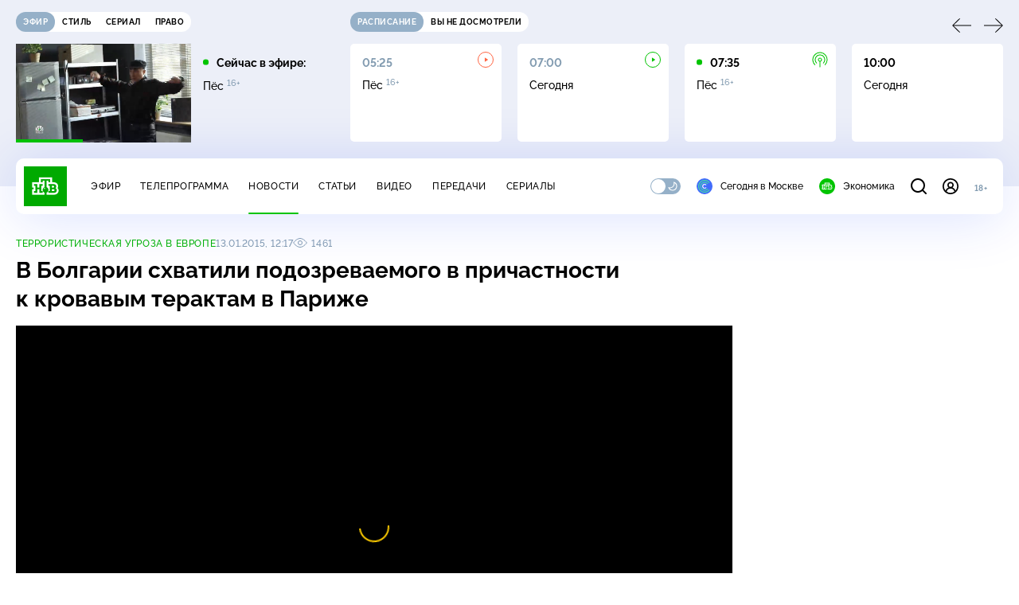

--- FILE ---
content_type: text/html
request_url: https://tns-counter.ru/nc01a**R%3Eundefined*ntv/ru/UTF-8/tmsec=mx3_ntv/659381808***
body_size: 15
content:
E4446F016971E019G1769070617:E4446F016971E019G1769070617

--- FILE ---
content_type: text/html; charset=UTF-8
request_url: https://www.ntv.ru/stories/new-amp/index.jsp
body_size: 2075
content:



<style>
html, body, .stories, .stories__content, amp-story-player  {
  width: 100%;
  height: 100%;
}
</style>
<html lang="en">
  <head>
    <meta charset="utf-8">
    <title>Путин обсудил с&nbsp;Совбезом визит Уиткоффа и&nbsp;Совет мира по Газе. Сюжеты // НТВ.Ru</title>
    <meta name="deccription" content="Путин обсудил с&nbsp;Совбезом визит Уиткоффа и&nbsp;Совет мира по Газе. Короткие сюжеты НТВ" />
    <link rel="canonical" href="/stories/new-amp">
    <meta name="viewport" content="width=device-width,minimum-scale=1,initial-scale=1">
    
      <meta property="og:image" content="https://cdn2-static.ntv.ru/home/news/2026/20260122/Putin_kvadrat.jpg"/>
      <meta property="og:image:width" content="640" />
      <meta property="og:image:height" content="640" />
    

    <script async src="https://cdn.ampproject.org/amp-story-player-v0.js"></script>
    <link href="https://cdn.ampproject.org/amp-story-player-v0.css" rel="stylesheet" type="text/css" />

    <style page>
      @-webkit-keyframes loading {to {-webkit-transform: rotate(360deg);} }
      @-moz-keyframes loading { to { -moz-transform: rotate(360deg); } }
      @-ms-keyframes loading {to {-ms-transform: rotate(360deg);} }
      @keyframes loading { to { transform: rotate(360deg); }}

      .loader__icon {
        width: 40px;
        height: 40px;
        border-radius: 50%;
        background: transparent;
        position: absolute;
        top: calc(50% - 20px);
        left: calc(50% - 20px);

        border-top: 4px solid #00c400;
        border-right: 4px solid #00c400;
        border-bottom: 4px solid #eceff8;
        border-left: 4px solid #eceff8;

        -webkit-animation: loading 1.2s infinite linear;
        -moz-animation: loading 1.2s infinite linear;
        -ms-animation: loading 1.2s infinite linear;
        animation: loading 1.2s infinite linear;
      }

      html, body, amp-story-player {
        font-family: sans-serif;
        padding: 0;
        margin: 0;
        overflow: hidden;
      }

      .stories__content {
       width: 100%;
       height: 100%;
       position: relative;
       overflow: hidden;
      }
    </style>

    <script>
      const arr = [];
      let i = 0;
      
        arr.push({id: "66566", img: "/home/news/2026/20260122/Putin_pre.jpg", order: i, stat: "key=KEKHJBKFKNKKJHKJKJKK-A5201BA97FD89254D074C21C78C3127D5333F6A1"});
        i++;
      
        arr.push({id: "66568", img: "/home/news/2026/20260122/ChP_pre.jpg", order: i, stat: "key=KEKHJBKFKNKKJHKJKJKM-112B5A44B4BFF5467B1C909EE5582FE8DF144B25"});
        i++;
      
        arr.push({id: "66569", img: "/home/news/2026/20260122/Turkey_pre.jpg", order: i, stat: "key=KEKHJBKFKNKKJHKJKJKN-5D69B93128129D5A6EA93D68448422B7758CECC7"});
        i++;
      
        arr.push({id: "66549", img: "/home/news/2026/20260121/sud_pre60.jpg", order: i, stat: "key=KEKHJBKFKNKKJHKJKHKN-21A281FC198791CCD656FF70AB5EBFF086E15A6E"});
        i++;
      
        arr.push({id: "66567", img: "/home/news/2026/20260122/Trump_pre.jpg", order: i, stat: "key=KEKHJBKFKNKKJHKJKJKL-922659003276E57086400097ACF5BD93FB7F53FE"});
        i++;
      
        arr.push({id: "66571", img: "/home/news/2026/20260122/Kamchatka_pre.jpg", order: i, stat: "key=KEKHJBKFKNKKJHKJKKKF-060A4290B125A5862920FEDB7EA62ED74DA7E32B"});
        i++;
      
        arr.push({id: "66548", img: "/home/news/2026/20260121/ChP_pre54.jpg", order: i, stat: "key=KEKHJBKFKNKKJHKJKHKM-678ACA700E3C63C4B4AB6EA3A7B542440EAA64B9"});
        i++;
      
        arr.push({id: "66547", img: "/home/news/2026/20260121/Peskov_pre.jpg", order: i, stat: "key=KEKHJBKFKNKKJHKJKHKL-E6AB963092C516CCC2F107390F5A7B3A3C9E2316"});
        i++;
      
      let player = null;
      let prog = 0;
      let eventFromParent = false;
     
      window.addEventListener("load", ()=> {
        player = document.querySelector('amp-story-player');
        
        if (player.isReady) {
          window.parent.postMessage({ action: 'set_items', items: arr } , "*");
        } else {
          player.addEventListener('ready', () => {
            window.parent.postMessage({ action: 'set_items', items: arr } , "*");
          });
        }
      });
      window.addEventListener("message", async (e)=> {
        const ntv = /\/\/[a-z0-9-_]+\.ntv\.ru/;
        const ntv_channel = /\/\/[a-z0-9-_]+\.ntv-channel\.com/;
        const { origin, data } = e;
      
        if (!(origin.match(ntv) ||  origin.match(ntv_channel))) return;
        if (data.action === 'firstPlay') {
          player.play();
          const id = data.id;
          const current = arr.find((item, i) => item.id=== id);
          if (!current) return;
          if (arr[0].id === current.id) {
            player.rewind(null);  
          } else {
            player.show(null, "storis" + id);  
          }
           
          eventFromParent = true;
          player.addEventListener('storyNavigation', (event) => {
            if (!eventFromParent) {
              const dir = prog < event.detail.progress ? 'forward' : 'back';
              prog = event.detail.progress;
              window.parent.postMessage({ action: 'change_active', active: event.detail.pageId.replace('storis', ''), dir: dir } , "*");
            }
             eventFromParent = false;
          })
        }
       
        if (data.action === 'go') {
          eventFromParent = data.isChange;
          const id = data.id;
          const current = arr.find((item, i) => item.id=== id);
          if (!current) return;
          player.show(null, "storis" + id);
          player.play();
        }
        if (data.action === 'pause') {
          player.pause();
        }
      })
    </script>
  </head>
  <body>
    <link rel="preload" href="https://cdn2-static.ntv.ru/home/news/2026/20260122/Putin_pre.jpg" as="image">
    <div class="stories">
      <div class="stories__content">
      <div class="loader__icon"></div>
        <amp-story-player style="width:100%;height:100%;" >
          <script type="application/json">
            { "behavior": { "autoplay": false }, "controls": [ { "name": "share","visibility": "hidden" } ] }
          </script>
          <a href="/stories/new-amp/content.jsp?id=66566_66568_66569_66549_66567_66571_66548_66547#embedMode=2" class="story">
            <img src="https://cdn2-static.ntv.ru/home/news/2026/20260122/Putin_pre.jpg"  loading="lazy" amp-story-player-poster-img>
          </a>
        </amp-story-player>
      </div>
    </div>
  </body>
</html>


   

--- FILE ---
content_type: text/html; charset=UTF-8
request_url: https://www.ntv.ru/stories/new-amp/content.jsp?id=66566_66568_66569_66549_66567_66571_66548_66547
body_size: 1572
content:


<!doctype html>
<html amp lang="ru">
  <head>
    <meta charset="utf-8">
    <title>Путин обсудил с&nbsp;Совбезом визит Уиткоффа и&nbsp;Совет мира по Газе. Сюжеты // НТВ.Ru</title>
    <meta NAME="DESCRIPTION" CONTENT="Путин обсудил с&nbsp;Совбезом визит Уиткоффа и&nbsp;Совет мира по Газе. Короткие сюжеты НТВ" />
    <link rel="canonical" href="/stories/amp/new/66566/">
    <meta name="viewport" content="width=device-width,minimum-scale=1,initial-scale=1">
    
      <meta property="og:image" content="https://cdn2-static.ntv.ru/home/news/2026/20260122/Putin_kvadrat.jpg"/>
      <meta property="og:image:width" content="640" />
      <meta property="og:image:height" content="640" />
    
    <style amp-boilerplate>body{-webkit-animation:-amp-start 8s steps(1,end) 0s 1 normal both;-moz-animation:-amp-start 8s steps(1,end) 0s 1 normal both;-ms-animation:-amp-start 8s steps(1,end) 0s 1 normal both;animation:-amp-start 8s steps(1,end) 0s 1 normal both}@-webkit-keyframes -amp-start{from{visibility:hidden}to{visibility:visible}}@-moz-keyframes -amp-start{from{visibility:hidden}to{visibility:visible}}@-ms-keyframes -amp-start{from{visibility:hidden}to{visibility:visible}}@-o-keyframes -amp-start{from{visibility:hidden}to{visibility:visible}}@keyframes -amp-start{from{visibility:hidden}to{visibility:visible}}</style><noscript><style amp-boilerplate>body{-webkit-animation:none;-moz-animation:none;-ms-animation:none;animation:none}</style></noscript>
    <script async src="https://cdn.ampproject.org/v0.js"></script>
    <script async custom-element="amp-video" src="https://cdn.ampproject.org/v0/amp-video-0.1.js"></script>
    <script async custom-element="amp-story" src="https://cdn.ampproject.org/v0/amp-story-1.0.js"></script>
    <script async custom-element="amp-analytics" src="https://cdn.ampproject.org/v0/amp-analytics-0.1.js"></script>

    <style amp-custom>
      body, html {
        overflow: hidden;
      }
      amp-story {
        color: #fff;
        overflow: hidden;
      }
      amp-story-page {
        background-color: #000;
      }
      amp-story-grid-layer.bottom {
        align-content:end;
      }
      amp-story-grid-layer.noedge {
        padding: 0px;
      }
      amp-story-grid-layer.center-text {
        align-content: center;
      }
   
    </style>
  </head>
  <body>

    <amp-story id="live-story" standalone
      title="Сюжеты НТВ" publisher="НТВ" publisher-logo-src="https://www.ntv.ru/images/ntv_logo_180.png"
      poster-portrait-src="https://cdn2-static.ntv.ru/home/news/2026/20260122/Putin_pre.jpg"
       poster-square-src="/home/news/2026/20260122/Putin_kvadrat.jpg">
      
      <amp-story-page id="storis66566" auto-advance-after="storis_video66566"  data-sort-time="1769068500">
        <amp-story-grid-layer template="fill">
          <amp-video id="storis_video66566" autoplay 
            width="720" height="1280" poster="https://cdn2-static.ntv.ru/home/news/2026/20260122/Putin_pre.jpg" layout="responsive" crossorigin="anonymous"
          >
            <source src="//cdn2-vod-mp4.ntv.ru/news/2026/20260122/21_01_Putin_hqIK50u0qnbG5kIWAB_vert.mp4" type="video/mp4">
          </amp-video>
        </amp-story-grid-layer>
      </amp-story-page>
      
      <amp-story-page id="storis66568" auto-advance-after="storis_video66568"  data-sort-time="1769069100">
        <amp-story-grid-layer template="fill">
          <amp-video id="storis_video66568" autoplay 
            width="720" height="1280" poster="https://cdn2-static.ntv.ru/home/news/2026/20260122/ChP_pre.jpg" layout="responsive" crossorigin="anonymous"
          >
            <source src="//cdn2-vod-mp4.ntv.ru/news/2026/20260122/21_01_ChP_hqdbOZGaaGUu3AMgGl_vert.mp4" type="video/mp4">
          </amp-video>
        </amp-story-grid-layer>
      </amp-story-page>
      
      <amp-story-page id="storis66569" auto-advance-after="storis_video66569"  data-sort-time="1769069400">
        <amp-story-grid-layer template="fill">
          <amp-video id="storis_video66569" autoplay 
            width="720" height="1280" poster="https://cdn2-static.ntv.ru/home/news/2026/20260122/Turkey_pre.jpg" layout="responsive" crossorigin="anonymous"
          >
            <source src="//cdn2-vod-mp4.ntv.ru/news/2026/20260122/21_01_Turkey_hqQczrehzW4nVzXDR5_vert.mp4" type="video/mp4">
          </amp-video>
        </amp-story-grid-layer>
      </amp-story-page>
      
      <amp-story-page id="storis66549" auto-advance-after="storis_video66549"  data-sort-time="1769008800">
        <amp-story-grid-layer template="fill">
          <amp-video id="storis_video66549" autoplay 
            width="720" height="1280" poster="https://cdn2-static.ntv.ru/home/news/2026/20260121/sud_pre60.jpg" layout="responsive" crossorigin="anonymous"
          >
            <source src="//cdn2-vod-mp4.ntv.ru/news/2026/20260121/21_01_sud_hqgGeRPceXAHisAgQX_vert.mp4" type="video/mp4">
          </amp-video>
        </amp-story-grid-layer>
      </amp-story-page>
      
      <amp-story-page id="storis66567" auto-advance-after="storis_video66567"  data-sort-time="1769068800">
        <amp-story-grid-layer template="fill">
          <amp-video id="storis_video66567" autoplay 
            width="720" height="1280" poster="https://cdn2-static.ntv.ru/home/news/2026/20260122/Trump_pre.jpg" layout="responsive" crossorigin="anonymous"
          >
            <source src="//cdn2-vod-mp4.ntv.ru/news/2026/20260122/21_01_Trump_hqrBv8Y2P2No632fbh_vert.mp4" type="video/mp4">
          </amp-video>
        </amp-story-grid-layer>
      </amp-story-page>
      
      <amp-story-page id="storis66571" auto-advance-after="storis_video66571"  data-sort-time="1769069700">
        <amp-story-grid-layer template="fill">
          <amp-video id="storis_video66571" autoplay 
            width="720" height="1280" poster="https://cdn2-static.ntv.ru/home/news/2026/20260122/Kamchatka_pre.jpg" layout="responsive" crossorigin="anonymous"
          >
            <source src="//cdn2-vod-mp4.ntv.ru/news/2026/20260122/21_01_Kamchatka_hqc3McP9qu3k1cg1Ls_vert.mp4" type="video/mp4">
          </amp-video>
        </amp-story-grid-layer>
      </amp-story-page>
      
      <amp-story-page id="storis66548" auto-advance-after="storis_video66548"  data-sort-time="1769008500">
        <amp-story-grid-layer template="fill">
          <amp-video id="storis_video66548" autoplay 
            width="720" height="1280" poster="https://cdn2-static.ntv.ru/home/news/2026/20260121/ChP_pre54.jpg" layout="responsive" crossorigin="anonymous"
          >
            <source src="//cdn2-vod-mp4.ntv.ru/news/2026/20260121/21_01_ChP_hqiMd4C0DBovTs2EBE_vert.mp4" type="video/mp4">
          </amp-video>
        </amp-story-grid-layer>
      </amp-story-page>
      
      <amp-story-page id="storis66547" auto-advance-after="storis_video66547"  data-sort-time="1769008200">
        <amp-story-grid-layer template="fill">
          <amp-video id="storis_video66547" autoplay 
            width="720" height="1280" poster="https://cdn2-static.ntv.ru/home/news/2026/20260121/Peskov_pre.jpg" layout="responsive" crossorigin="anonymous"
          >
            <source src="//cdn2-vod-mp4.ntv.ru/news/2026/20260121/21_01_Peskov_hqraNp7fg7F93OYQKu_vert.mp4" type="video/mp4">
          </amp-video>
        </amp-story-grid-layer>
      </amp-story-page>
      
      <amp-analytics id="analytics_liveinternet">
        <script type="application/json">
          {
            "requests": {
            "pageview": "https://counter.yadro.ru/hit?uhttps%3A//www.ntv.ru/stories/amp/$REPLACE(${storyPageId},storis,);r${documentReferrer};s${screenWidth}*${screenHeight}*32;${random}" },
            "triggers": { "track pageview": { "on": "story-page-visible", "request": "pageview" } }
            }
        </script>
      </amp-analytics>
     
    </amp-story>
  </body>
</html>

--- FILE ---
content_type: application/javascript; charset=UTF-8
request_url: https://static2.ntv.ru/assets/js/hr.type_style-CGUPXR6S.js
body_size: -69
content:
import{y as h}from"../main-DsymS_K4.js";const hrUi=()=>h("hr",{class:"hr-ui"});export{hrUi as h};


--- FILE ---
content_type: application/javascript; charset=UTF-8
request_url: https://static2.ntv.ru/assets/js/age-pin-pane.type_style-C-E8suUp.js
body_size: 2653
content:
var __async=(e,t,a)=>new Promise(((n,s)=>{var i=e=>{try{r(a.next(e))}catch(t){s(t)}},o=e=>{try{r(a.throw(e))}catch(t){s(t)}},r=e=>e.done?n(e.value):Promise.resolve(e.value).then(i,o);r((a=a.apply(e,t)).next())}));import{d as defineComponent,o as openBlock,q as createBlock,f as withCtx,p as createTextVNode,t as toDisplayString,v as hUi,r as reactive,k as ref,c as computed,w as watch,b as createElementBlock,g as createBaseVNode,e as createVNode,a as unref,M as _sfc_main$9,G as _sfc_main$a,U as renderSlot,F as Fragment,af as _export_sfc,x as _sfc_main$b,L as onMounted,by as refreshToken,aT as deleteReturnPathCookie,h as createCommentVNode,m as normalizeClass,_ as _sfc_main$e}from"../main-DsymS_K4.js";import{c as checkAgePin,s as setAgePin,_ as _sfc_main$7,a as _sfc_main$d}from"./form-pin.type_style-D-1fWD1q.js";import{u as useValidate,r as required,m as minLength,_ as _sfc_main$8}from"./validate-C6IXBf0X.js";import"./form-item.type_style-DafqXlKO.js";import{_ as _sfc_main$6}from"./form-error.type_style-CYwhPzo4.js";import{_ as _sfc_main$c}from"./oauth.type_style-BpnxBp2B.js";const _sfc_main$5=defineComponent({__name:"AgePaneForbidden",setup:e=>(e,t)=>{const a=hUi;return openBlock(),createBlock(a,{class:"age-pin-title"},{default:withCtx((()=>[createTextVNode(toDisplayString("Этот контент доступен только пользователям старше 18 лет"))])),_:1})}}),_sfc_main$4=defineComponent({__name:"AgePinForm",props:{type:{}},emits:["pinEntered"],setup(e,{emit:t}){const a=e,n=t,s=reactive({pin:""}),i=ref(!1),o=ref(!1),r=ref(!1),c=ref(null),{errors:l,isValid:_,onSubmit:d}=useValidate(s,{pin:[required,e=>minLength(e,{message:"Длина пина — 4 символа",length:4})]},{submit:()=>__async(this,null,(function*(){r.value=!0;const e=yield"entry-pin"===a.type?checkAgePin(s.pin):setAgePin(s.pin);e.success?(o.value=!0,n("pinEntered")):c.value=e.errors,r.value=!1})),isDisabledSubmit:computed((()=>r.value||!!c.value))});function p(e){i.value=!0,d(e)}return watch(s,(()=>{i.value=!1,c.value=null})),(e,t)=>{var n;const o=_sfc_main$7,d=_sfc_main$8,u=_sfc_main$9,f=_sfc_main$a;return openBlock(),createElementBlock("div",null,[createBaseVNode("form",{class:"age-pin-form",onSubmit:p},[createVNode(d,{id:"pin-input",error:unref(i)?unref(l).pin:void 0,"hide-error":!0,class:"age-pin-form__input"},{default:withCtx((()=>[createVNode(o,{modelValue:unref(s).pin,"onUpdate:modelValue":t[0]||(t[0]=e=>unref(s).pin=e)},null,8,["modelValue"])])),_:1},8,["error"]),createVNode(u,{"native-type":"submit",disabled:unref(i)&&(!unref(_)||unref(r)),class:"age-pin-form__btn"},{default:withCtx((()=>[createTextVNode(toDisplayString("entry-pin"===a.type?"Продолжить":"Сохранить"),1)])),_:1},8,["disabled"]),createVNode(unref(_sfc_main$6),{class:"age-pin-form__error",error:null==(n=unref(c))?void 0:n.body},null,8,["error"])],32),createVNode(f,{class:"age-pin-form__loader","is-loading":unref(r)&&"set-pin"===e.type,type:"block"},null,8,["is-loading"])])}}}),_hoisted_1$3={class:"age-pin-entry"},_hoisted_2$3={class:"age-pin-entry__wrapp"},_sfc_main$3=defineComponent({__name:"AgePanePinEntry",emits:["pinEntered"],setup(e,{emit:t}){const a=t;function n(){a("pinEntered")}return(e,t)=>{const a=hUi;return openBlock(),createElementBlock("div",_hoisted_1$3,[createVNode(a,{class:"age-pin-entry__title age-pin-title"},{default:withCtx((()=>[createTextVNode(" Введите PIN-код для доступа к контенту 18+ ")])),_:1}),createBaseVNode("div",_hoisted_2$3,[createVNode(_sfc_main$4,{class:"age-pin-entry__form",type:"entry-pin",onPinEntered:n}),renderSlot(e.$slots,"default")])])}}}),_hoisted_1$2={class:"age-pin-set"},_hoisted_2$2=createBaseVNode("a",{target:"_blank",href:"https://www.consultant.ru/document/cons_doc_LAW_108808/b663a547cc140a293671b9fc316f76f70c99e59f/"}," ч. 4 ст. 14 Федерального закона N 436-ФЗ ",-1),_sfc_main$2=defineComponent({__name:"AgePanePinSet",emits:["pinEntered"],setup(e,{emit:t}){const a=ref(!1),n=t;function s(){n("pinEntered")}function i(){a.value=!0}return(e,t)=>{const n=hUi,o=_sfc_main$9;return openBlock(),createElementBlock("div",_hoisted_1$2,[unref(a)?(openBlock(),createElementBlock(Fragment,{key:1},[createVNode(n,{class:"age-pin-set__title age-pin-title"},{default:withCtx((()=>[createTextVNode(" Установите PIN-код для доступа к контенту 18+ ")])),_:1}),createVNode(_sfc_main$4,{type:"set-pin",class:"age-pin-set__form",onPinEntered:s}),createVNode(n,{class:"age-pin-set__note"},{default:withCtx((()=>[createTextVNode(" Вы сможете отключить запрос пин-кода в личном кабинете ")])),_:1})],64)):(openBlock(),createElementBlock(Fragment,{key:0},[createVNode(n,{class:"age-pin-set__agree-title age-pin-title"},{default:withCtx((()=>[createTextVNode(" В соответствии с "),_hoisted_2$2,createTextVNode(" вам необходимо установить пин-код для доступа к контенту 18+. ")])),_:1}),createVNode(n,{class:"age-pin-set__agree-note"},{default:withCtx((()=>[createTextVNode(" Позже его можно отключить в личном кабинете, если в вашей семье все совершеннолетние. ")])),_:1}),createVNode(n,{class:"age-pin-set__title age-pin-title"}),createVNode(o,{"native-type":"button",class:"age-pin-set__btn",onClick:i},{default:withCtx((()=>[createTextVNode(" Далее ")])),_:1})],64))])}}}),_hoisted_1$1={class:"agepin-singin"},_hoisted_2$1={class:"agepin-singin__title age-pin-title"};const AgePaneSignIn=_export_sfc({},[["render",function(e,t){const a=hUi,n=_sfc_main$b,s=_sfc_main$c;return openBlock(),createElementBlock("div",_hoisted_1$1,[createBaseVNode("div",_hoisted_2$1,[createVNode(a,null,{default:withCtx((()=>[createTextVNode(" Просмотр контента 18+ доступен только для авторизованных пользователей. ")])),_:1}),createVNode(a,{class:"agepin-singin__text"},{default:withCtx((()=>[createTextVNode(" Пожалуйста, "),createVNode(n,{class:"hov-pr",link:"/auth/login"},{default:withCtx((()=>[createTextVNode("войдите")])),_:1}),createTextVNode(" или "),createVNode(n,{class:"hov-pr",link:"/auth/registration"},{default:withCtx((()=>[createTextVNode("зарегистрируйтесь")])),_:1}),createTextVNode(". ")])),_:1})]),createVNode(s,{"show-title":!1,"set-path":""})])}]]),_hoisted_1={key:1,class:"age-pin__block"},_hoisted_2={class:"age-pin__wrapp"},_sfc_main=defineComponent({__name:"AgePinPane",props:{status:{},isGuest:{type:Boolean},videoId:{}},emits:["hidePane"],setup(e,{emit:t}){const a=e,n=t,s=ref("off-pin"!==a.status);function i(){n("hidePane")}return onMounted((()=>__async(this,null,(function*(){yield refreshToken(),"off-pin"===a.status?(n("hidePane"),s.value=!0):deleteReturnPathCookie()})))),watch((()=>a.status),(()=>{"off-pin"===a.status&&(n("hidePane"),s.value=!0)})),watch((()=>a.videoId),(()=>__async(this,null,(function*(){yield refreshToken()})))),(e,t)=>{const a=_sfc_main$a,n=_sfc_main$e;return openBlock(),createElementBlock("div",{class:normalizeClass(`age-pin ${e.isGuest?"guest":e.status}`)},["off-pin"!==e.status||unref(s)?(openBlock(),createElementBlock("div",_hoisted_1,[createVNode(n,{name:"age",width:"80",height:"80","aria-label":"18+",class:"age-pin__icon"}),createBaseVNode("div",_hoisted_2,[e.isGuest?(openBlock(),createBlock(unref(AgePaneSignIn),{key:0})):"forbitten"===e.status?(openBlock(),createBlock(unref(_sfc_main$5),{key:1})):"unknown"===e.status?(openBlock(),createBlock(unref(_sfc_main$2),{key:2})):"on-pin"===e.status?(openBlock(),createBlock(unref(_sfc_main$3),{key:3,onPinEntered:i},{default:withCtx((()=>[createVNode(unref(_sfc_main$d),{class:"age-pin__recovery"})])),_:1})):createCommentVNode("",!0)])])):(openBlock(),createBlock(a,{key:0,class:"age-pin__loader","is-loading":"off-pin"===e.status,type:"block"},null,8,["is-loading"]))],2)}}});export{_sfc_main as _};


--- FILE ---
content_type: text/xml; charset=UTF-8
request_url: https://stat.ntv.ru/ads/getVideo?from=da
body_size: 2618
content:
<?xml version="1.0" encoding="UTF-8"?>
<VAST version="2.0" xmlns:xsi="http://www.w3.org/2001/XMLSchema-instance" xsi:noNamespaceSchemaLocation="vast.xsd" >
  <Ad id="2545408">
    <InLine>
       <AdSystem>Ntv.Ru advertising system with Ponkin Extensions</AdSystem>
       <AdTitle>Ntv.Ru</AdTitle>
         <Error><![CDATA[https://stat.ntv.ru/ads/?a=error&t=video&hash=2545408.1769070626652.16D5E76C.Vi5oNNPmobACHKZLalKi_NYfgbo]]></Error>
         <Impression><![CDATA[https://stat.ntv.ru/ads/?a=impression&t=video&hash=2545408.1769070626652.16D5E76C.Vi5oNNPmobACHKZLalKi_NYfgbo]]></Impression>
         <Creatives>
             <Creative>
                 <Linear skipoffset="00:00:01">
                     <Duration>00:00:50</Duration>
                     <TrackingEvents></TrackingEvents>
                     <AdParameters></AdParameters>
                     <VideoClicks>
                         <ClickThrough><![CDATA[https://www.ntv.ru/peredacha/CT?from=promo]]></ClickThrough>
                         <ClickTracking><![CDATA[https://stat.ntv.ru/ads/?a=click&t=video&hash=2545408.1769070626652.16D5E76C.Vi5oNNPmobACHKZLalKi_NYfgbo]]></ClickTracking>
                     </VideoClicks>
                     <MediaFiles>
                        <MediaFile id="1" delivery="progressive" type="video/mp4" bitrate="" maintainAspectRatio="true" scalable="true" width="640" height="360">
                        <![CDATA[https://cdn2-vod-mp4.ntv.ru/promo/2026/20260121/TsENTRALXNOE_TELEVIDENIE__1_yephir_24_01_SB_19_00_ND_Hr_50_00_mxf_hqF7ZCzGUzw6EmL4ws_lo.mp4?ts=1769157026&md5=N08OjSnTGY1L7UxrhtsEZw]]>
                        </MediaFile>
                     </MediaFiles>
                 </Linear>
             </Creative>
         </Creatives>
         <Extensions>
            <Extension type="startTime"><![CDATA[00:00]]></Extension>
            <Extension type="skipTime"><![CDATA[00:01]]></Extension>
            <Extension type="linkTxt"><![CDATA[&#1087;&#1077;&#1088;&#1077;&#1081;&#1090;&#1080; &#1087;&#1086; &#1089;&#1089;&#1099;&#1083;&#1082;&#1077;]]></Extension>
            <Extension type="isClickable"><![CDATA[1]]></Extension>
            <Extension type="addClick">
            <![CDATA[https://stat.ntv.ru/ads/?a=click&t=video&hash=2545408.1769070626652.16D5E76C.Vi5oNNPmobACHKZLalKi_NYfgbo]]>
            </Extension>
            <Extension type="controls">
                    <control id="adlabel" layout="1"/>
                    <control id="countdown" layout="1"/>
                    <control id="soundbtn" layout="1"/>
                    <control id="timeline" layout="1"/>
            </Extension>
         </Extensions> 
     </InLine>
  </Ad>
</VAST>


--- FILE ---
content_type: application/javascript; charset=UTF-8
request_url: https://static2.ntv.ru/assets/js/uexp-DjPdBOHY.js
body_size: 463
content:
var __async=(e,t,n)=>new Promise(((s,a)=>{var i=e=>{try{r(n.next(e))}catch(t){a(t)}},o=e=>{try{r(n.throw(e))}catch(t){a(t)}},r=e=>e.done?s(e.value):Promise.resolve(e.value).then(i,o);r((n=n.apply(e,t)).next())}));import{ah as apiBase,aj as NTV_API_CONFIG,bo as fetchApiNtvInfiniteData,k as ref}from"../main-DsymS_K4.js";const getHistoryContinue=({enabled:e=ref(!0)})=>fetchApiNtvInfiniteData({key:["continue-watch"],params:{per_page:20},config:{path:"/uexp/v1/watch/continue",enabled:e,refetchInterval:6e4}});function sendProgress(e){return __async(this,null,(function*(){try{const{id:t,progress:n,total:s,time:a}=e;yield apiBase.post("/uexp/v1/watch/progress",{video_id:t,progress_percent:n,video_duration_sec:s,progress_sec:a},NTV_API_CONFIG)}catch(t){console.log(t)}}))}function deleteUexpItem(e){return __async(this,null,(function*(){try{yield apiBase.put(`/uexp/v1/watch/${e}/end`,{},NTV_API_CONFIG)}catch(t){console.log(t)}}))}function sendBulkProgress(e){return __async(this,null,(function*(){try{yield apiBase.post("/uexp/v1/watch/progress/bulk",{watch:e},NTV_API_CONFIG)}catch(t){console.log(t)}}))}function sendVisit(e){return __async(this,null,(function*(){try{yield apiBase.post("/uexp/v1/views/visit_entity",{entity_id:e.id,content_type:e.type},NTV_API_CONFIG)}catch(t){console.log(t)}}))}export{sendBulkProgress as a,sendVisit as b,deleteUexpItem as d,getHistoryContinue as g,sendProgress as s};
